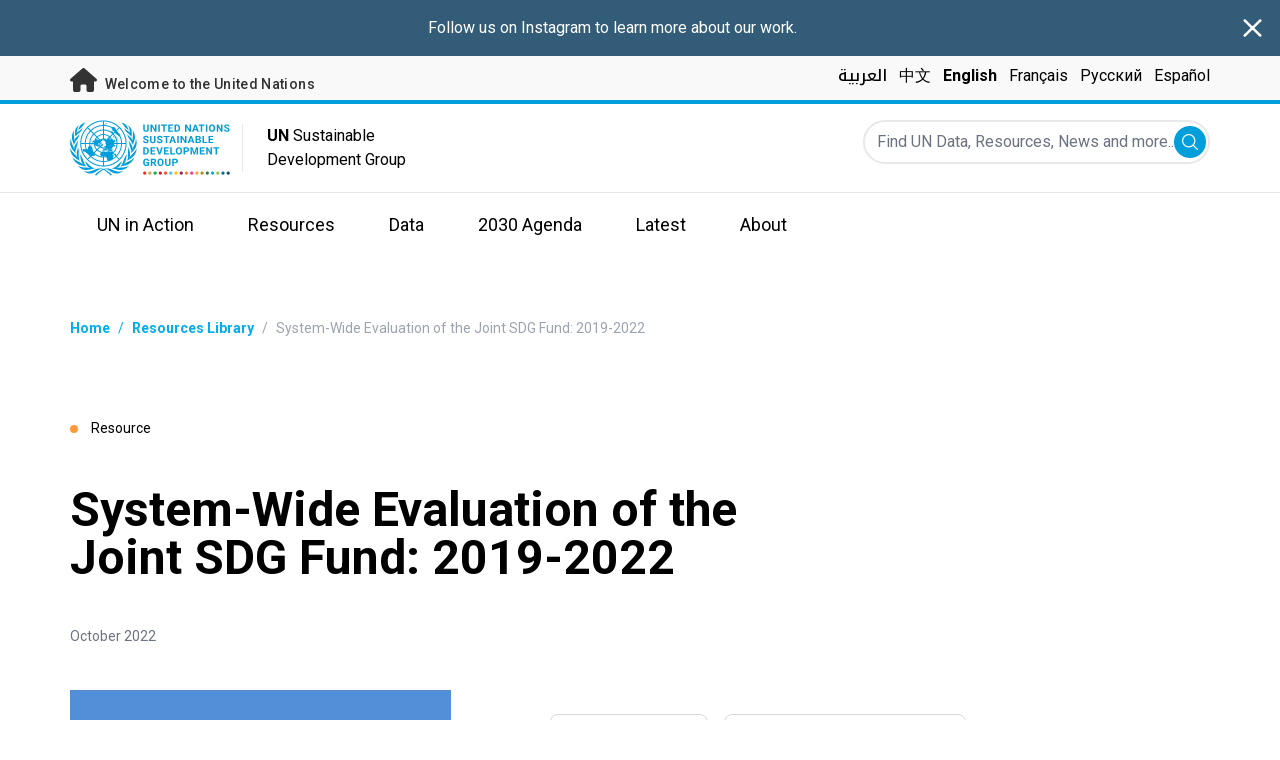

--- FILE ---
content_type: text/html; charset=UTF-8
request_url: https://silofighters.undg.org/resources/system-wide-evaluation-joint-sdg-fund-2019-2022
body_size: 8814
content:
<!DOCTYPE html>
<html lang="en" dir="ltr" prefix="content: http://purl.org/rss/1.0/modules/content/  dc: http://purl.org/dc/terms/  foaf: http://xmlns.com/foaf/0.1/  og: http://ogp.me/ns#  rdfs: http://www.w3.org/2000/01/rdf-schema#  schema: http://schema.org/  sioc: http://rdfs.org/sioc/ns#  sioct: http://rdfs.org/sioc/types#  skos: http://www.w3.org/2004/02/skos/core#  xsd: http://www.w3.org/2001/XMLSchema# ">
  <head>
    <meta charset="utf-8" />
<script async src="https://www.googletagmanager.com/gtag/js?id=UA-147271102-1"></script>
<script>window.dataLayer = window.dataLayer || [];function gtag(){dataLayer.push(arguments)};gtag("js", new Date());gtag("set", "developer_id.dMDhkMT", true);gtag("config", "UA-147271102-1", {"groups":"default","anonymize_ip":true,"page_placeholder":"PLACEHOLDER_page_path"});</script>
<meta name="description" content="How to better position the Joint SDG Fund within the UNSDG and the wider development context and better manage the Fund to accelerate UN collaborative action to support developing countries during the Decade of Action." />
<link rel="canonical" href="https://silofighters.undg.org/resources/system-wide-evaluation-joint-sdg-fund-2019-2022" />
<meta property="og:image" content="https://silofighters.undg.org/sites/default/files/2022-10/Screen%20Shot%202022-10-05%20at%201.00.50%20PM.png" />
<meta name="twitter:card" content="summary_large_image" />
<meta name="twitter:description" content="How to better position the Joint SDG Fund within the UNSDG and the wider development context and better manage the Fund to accelerate UN collaborative action to support developing countries during the Decade of Action." />
<meta name="twitter:title" content="System-Wide Evaluation of the Joint SDG Fund: 2019-2022" />
<meta name="twitter:image" content="https://silofighters.undg.org/sites/default/files/2022-10/Screen%20Shot%202022-10-05%20at%201.00.50%20PM.png" />
<meta name="Generator" content="Drupal 10 (https://www.drupal.org)" />
<meta name="MobileOptimized" content="width" />
<meta name="HandheldFriendly" content="true" />
<meta name="viewport" content="width=device-width, initial-scale=1.0" />
<link rel="icon" href="/themes/custom/theme_server/favicon.ico" type="image/vnd.microsoft.icon" />
<link rel="alternate" hreflang="en" href="https://silofighters.undg.org/resources/system-wide-evaluation-joint-sdg-fund-2019-2022" />
<link rel="alternate" hreflang="ar" href="https://silofighters.undg.org/ar/resources/system-wide-evaluation-joint-sdg-fund-2019-2022" />
<link rel="alternate" hreflang="zh-hans" href="https://silofighters.undg.org/zh/resources/system-wide-evaluation-joint-sdg-fund-2019-2022" />
<link rel="alternate" hreflang="ru" href="https://silofighters.undg.org/ru/resources/obschesistemnaya-ocenka-sovmestnogo-fonda-cur-2019-2022" />
<link rel="alternate" hreflang="es" href="https://silofighters.undg.org/es/resources/system-wide-evaluation-joint-sdg-fund-2019-2022" />
<link rel="canonical" href="https://silofighters.undg.org/resources/system-wide-evaluation-joint-sdg-fund-2019-2022" />
<link rel="shortlink" href="https://silofighters.undg.org/node/77939" />

    <title>Unsdg | System-Wide Evaluation of the Joint SDG Fund: 2019-2022</title>
    <link rel="stylesheet" media="all" href="/sites/default/files/css/css_IlYFVJCU8EX0Lje6PZFLsZu5xJQzZ6wkVhuyZteEghg.css?delta=0&amp;language=en&amp;theme=theme_server&amp;include=eJxdjUEOwjAMBD-UkidVbrJtLZy4il0gvJ6gcuI2o5Vmk5BZjwsZQrq4ah6sDYNaIeE3Al4uXO8xt_Mguf00mCYmmQsy07fBKdh5oK1se-TKHqybo1x931EwG9oDLa5afaInTMvfsokuJJN5Hx_bB8ZcPs0" />
<link rel="stylesheet" media="all" href="/sites/default/files/css/css_T3xX2XkV8hiltVTd4kDXZ8qON-xSRPUuUfGapEvRDDQ.css?delta=1&amp;language=en&amp;theme=theme_server&amp;include=eJxdjUEOwjAMBD-UkidVbrJtLZy4il0gvJ6gcuI2o5Vmk5BZjwsZQrq4ah6sDYNaIeE3Al4uXO8xt_Mguf00mCYmmQsy07fBKdh5oK1se-TKHqybo1x931EwG9oDLa5afaInTMvfsokuJJN5Hx_bB8ZcPs0" />
<link rel="stylesheet" media="all" href="//fonts.googleapis.com/css?family=Roboto:300,400,500,700&amp;display=swap" />
<link rel="stylesheet" media="all" href="//fonts.googleapis.com/css2?family=Noto+Kufi+Arabic:wght@500&amp;display=swap" />
<link rel="stylesheet" media="all" href="/sites/default/files/css/css_pFJfL4EKsFstfeVvDw7fG-jAJLOQGiDSwc8AsduTfrU.css?delta=4&amp;language=en&amp;theme=theme_server&amp;include=eJxdjUEOwjAMBD-UkidVbrJtLZy4il0gvJ6gcuI2o5Vmk5BZjwsZQrq4ah6sDYNaIeE3Al4uXO8xt_Mguf00mCYmmQsy07fBKdh5oK1se-TKHqybo1x931EwG9oDLa5afaInTMvfsokuJJN5Hx_bB8ZcPs0" />

    

    <link rel="preconnect" href="https://fonts.gstatic.com" crossorigin>
        <script async src="https://www.uninfo.org/config.js?v=1769038"></script>
  </head>
  <body class="path-node page-node-type-resource font-body">
        <a href="#main-content" class="visually-hidden focusable skip-link">
      Skip to main content
    </a>
    
      <div class="dialog-off-canvas-main-canvas" data-off-canvas-main-canvas>
    <div id="page-wrapper">
  <div id="page">
    <header id="header" class="header" role="banner" aria-label="Site header">
        <div class="block block- block-alert-banner flex flex-row text-white bg-un-primary-main">
  <div class="w-full text-center py-4 px-2"><p><a href="https://www.instagram.com/unsdg/" target="_blank">Follow us on Instagram to learn more about our work.</a></p></div>

  <button class="close w-6 h-6 sm:w-8 sm:h-8 my-auto mx-3">
    <svg xmlns="http://www.w3.org/2000/svg" fill="none" viewBox="0 0 24 24" stroke="currentColor">
      <path stroke-linecap="round" stroke-linejoin="round" stroke-width="2" d="M6 18L18 6M6 6l12 12" />
    </svg>
    <span class="sr-only">Close alert banner</span>
  </button>
</div>


<div class="top-banner bg-un-gray-lightest py-2 border-b-4 border-un-primary-light h-12">
  <div class="inner-top-banner fluid-container-narrow flex flex-row justify-between">
    <div id="welcome" class="font-medium text-sm tracking-wide">
      <a href="https://www.un.org/" class="text-un-gray-darkest">
        <i class="text-xl md:text-2xl me-1 fa-solid fa-home"></i>
        Welcome to the United Nations
      </a>
    </div>

    <div id="language-switcher" class="relative right">
      


<div class="md:hidden text-un-primary-light-1 pointer" id="language-switcher-icon">
  <svg class="w-6 h-6" fill="none" stroke="currentColor" viewBox="0 0 24 24" xmlns="http://www.w3.org/2000/svg"><path stroke-linecap="round" stroke-linejoin="round" stroke-width="2" d="M21 12a9 9 0 01-9 9m9-9a9 9 0 00-9-9m9 9H3m9 9a9 9 0 01-9-9m9 9c1.657 0 3-4.03 3-9s-1.343-9-3-9m0 18c-1.657 0-3-4.03-3-9s1.343-9 3-9m-9 9a9 9 0 019-9"></path></svg>
</div>
<ul class="hidden absolute top-10 -start-19 z-999 bg-white md:bg-transparent md:block md:static" id="language-switcher-menu">
  <li><span class="language-switcher-icon"></span><ul class="language-switcher-language-url flex flex-col md:flex-row md:space-s-3"><li hreflang="ar" data-drupal-link-system-path="node/77939" class="ar py-2 px-6 border border-un-primary-light md:py-0 md:px-0 md:border-0"><a href="/ar/resources/system-wide-evaluation-joint-sdg-fund-2019-2022" class="language-link" hreflang="ar" data-drupal-link-system-path="node/77939">العربية</a></li><li hreflang="zh-hans" data-drupal-link-system-path="node/77939" class="zh-hans py-2 px-6 border border-un-primary-light md:py-0 md:px-0 md:border-0"><a href="/zh/resources/system-wide-evaluation-joint-sdg-fund-2019-2022" class="language-link" hreflang="zh-hans" data-drupal-link-system-path="node/77939">中文</a></li><li hreflang="en" data-drupal-link-system-path="node/77939" class="en py-2 px-6 border border-un-primary-light md:py-0 md:px-0 md:border-0 is-active" aria-current="page"><a href="/resources/system-wide-evaluation-joint-sdg-fund-2019-2022" class="language-link is-active" hreflang="en" data-drupal-link-system-path="node/77939" aria-current="page">English</a></li><li hreflang="fr" data-drupal-link-system-path="node/77939" class="fr py-2 px-6 border border-un-primary-light md:py-0 md:px-0 md:border-0"><a href="/fr/node/77939" class="language-link" hreflang="fr" data-drupal-link-system-path="node/77939">Français</a></li><li hreflang="ru" data-drupal-link-system-path="node/77939" class="ru py-2 px-6 border border-un-primary-light md:py-0 md:px-0 md:border-0"><a href="/ru/resources/obschesistemnaya-ocenka-sovmestnogo-fonda-cur-2019-2022" class="language-link" hreflang="ru" data-drupal-link-system-path="node/77939">Русский</a></li><li hreflang="es" data-drupal-link-system-path="node/77939" class="es py-2 px-6 border border-un-primary-light md:py-0 md:px-0 md:border-0"><a href="/es/resources/system-wide-evaluation-joint-sdg-fund-2019-2022" class="language-link" hreflang="es" data-drupal-link-system-path="node/77939">Español</a></li></ul>
  </li>
</ul>
    </div>
  </div>
</div>
<div class="bottom-banner lang-en relative border-b border-un-gray-3">
  <div class="fluid-container-narrow py-4 flex flex-row justify-between">
    <div id="logo" class="flex divide-s space-s-1 md:space-s-3">
      <a href="https://silofighters.undg.org/" class="-ms-2">
        <img class="ms-2 w-40 h-auto hidden md:inline-block" src="/themes/custom/theme_server/assets/images/unsdg-logo-en.svg" alt="UN Logo">
        <img class="w-16 h-auto p-1 inline-block md:hidden" src="/themes/custom/theme_server/assets/images/unsdg-logo-mobile-en.svg" alt="UN Logo">
      </a>
      <div class="ps-3 md:ps-6 w-44 my-auto">
        <b>UN</b> Sustainable Development Group      </div>
    </div>

    <div class="flex flex-row justify-between space-s-3">
      <div id="mobile-search-toggle" class="lg:hidden w-10 h-10 bg-un-primary-light rounded-full text-white p-3 self-center">
        <svg viewBox="0 0 14 14" fill="currentColor">
          <path fill-rule="evenodd" clip-rule="evenodd" d="M10.4238 9.65421L13.8405 13.0708C14.0532 13.2834 14.0532 13.628 13.8406 13.8406C13.7343 13.9469 13.5949 14 13.4556 14C13.3164 14 13.177 13.9469 13.0708 13.8406L9.65403 10.4239C8.63276 11.2731 7.32127 11.7847 5.89241 11.7847C2.64332 11.7847 0 9.14154 0 5.89258C0 2.6434 2.64332 0 5.89241 0C9.14144 0 11.7848 2.6434 11.7848 5.89258C11.7848 7.32151 11.2731 8.63294 10.4238 9.65421ZM5.89241 1.08862C3.24358 1.08862 1.08862 3.24367 1.08862 5.89258C1.08862 8.54127 3.24358 10.6961 5.89241 10.6961C8.54117 10.6961 10.6961 8.54127 10.6961 5.89258C10.6961 3.24367 8.54117 1.08862 5.89241 1.08862Z"></path>
        </svg>
      </div>

      <div id="mobile-menu-toggle" class="lg:hidden flex justify-end items-center w-10 h-10 self-center cursor-pointer">
        <i class="fa-solid fa-2x fa-bars text-un-primary-light"></i>
        <i class="fa-solid fa-2x fa-xmark text-un-primary-light"></i>
      </div>

      <div class="clearfix">
        <div class="site-search-wrapper">

  <form action="/search" method="get" id="main-search-form" accept-charset="UTF-8" class="hidden absolute top-0 start-0 w-full h-full lg:w-auto lg:h-auto lg:static lg:block">

    <div class="flex flex-row relative w-full h-full lg:w-auto lg:h-auto items-center">
      <label class="sr-only" for="search-input">Find UN Data, Resources, News and more...</label>
      <input id="search-input" placeholder="Find UN Data, Resources, News and more..." type="text" name="key" value="" size="38" maxlength="128" class="w-full h-full lg:w-auto lg:h-auto lg:rounded-full border-un-gray-3 border-2">
      <button id="edit-submit-search" type="submit" class="absolute end-10 lg:end-1 bg-un-primary-light rounded-full h-8 w-8 text-white p-2 cursor-pointer">
        <svg viewBox="0 0 14 14" fill="currentColor">
          <path fill-rule="evenodd" clip-rule="evenodd" d="M10.4238 9.65421L13.8405 13.0708C14.0532 13.2834 14.0532 13.628 13.8406 13.8406C13.7343 13.9469 13.5949 14 13.4556 14C13.3164 14 13.177 13.9469 13.0708 13.8406L9.65403 10.4239C8.63276 11.2731 7.32127 11.7847 5.89241 11.7847C2.64332 11.7847 0 9.14154 0 5.89258C0 2.6434 2.64332 0 5.89241 0C9.14144 0 11.7848 2.6434 11.7848 5.89258C11.7848 7.32151 11.2731 8.63294 10.4238 9.65421ZM5.89241 1.08862C3.24358 1.08862 1.08862 3.24367 1.08862 5.89258C1.08862 8.54127 3.24358 10.6961 5.89241 10.6961C8.54117 10.6961 10.6961 8.54127 10.6961 5.89258C10.6961 3.24367 8.54117 1.08862 5.89241 1.08862Z"></path>
        </svg>
        <span class="sr-only">Submit</span>
      </button>
      <img src="/themes/custom/theme_server/assets/images/close.svg" alt="Close search" class="close-search absolute end-0 w-10 text-un-gray-dark cursor-pointer lg:hidden">
    </div>

  </form>

</div>

      </div>
    </div>
  </div>
</div>

<div id="main-menu-container" class="relative hidden clearfix bg-un-primary-main h-screen lg:bg-transparent lg:h-auto lg:block">
  <div class="fluid-container-narrow">
    <div id="block-mainmenu" class="block block-superfish block-superfishmain">
  
    
      
<ul id="superfish-main" class="menu sf-menu sf-main sf-horizontal sf-style-none" role="menu" aria-label="Menu">
  

            
  <li id="main-menu-link-contentf929f06b-5b6f-4381-93b6-215bbef5c91f" class="sf-depth-1 menuparent sf-first" role="none">
    
          <a href="/un-in-action" title="UN in Action" class="sf-depth-1 menuparent" role="menuitem" aria-haspopup="true" aria-expanded="false">UN in Action</a>
    
    
    
              <ul role="menu">
      
      

  
  <li id="main-menu-link-content97781bb4-c56c-4918-a060-9d03643a4cef" class="sf-depth-2 sf-no-children sf-first" role="none">
    
          <a href="/un-in-action/global-level" title="UN in Action: Global Level" class="sf-depth-2" role="menuitem">Global Level</a>
    
    
    
    
      </li>


  
  <li id="main-menu-link-content468d603f-d352-4092-9706-82cab42d8753" class="sf-depth-2 sf-no-children" role="none">
    
          <a href="/un-in-action/regional-level" title="UN in Action: Regional Level" class="sf-depth-2" role="menuitem">Regional Level</a>
    
    
    
    
      </li>


  
  <li id="main-menu-link-contentb80ef316-a4a7-4498-b810-2b2ddb7a5dc0" class="sf-depth-2 sf-no-children sf-last" role="none">
    
          <a href="/un-in-action/country-level" title="UN in Action: Country Level" class="sf-depth-2" role="menuitem">Countries and Territories</a>
    
    
    
    
      </li>



              </ul>
      
    
    
      </li>


            
  <li id="main-menu-link-contentea2a6a29-2de4-4f71-bc27-2a2880e78e4e" class="sf-depth-1 menuparent" role="none">
    
          <a href="/resources" class="sf-depth-1 menuparent" role="menuitem" aria-haspopup="true" aria-expanded="false">Resources</a>
    
    
    
              <ul role="menu">
      
      

  
  <li id="main-menu-link-contenteac5a335-0aa0-4545-baf5-6adac23d7fa2" class="sf-depth-2 sf-no-children sf-first" role="none">
    
          <a href="/resources" title="Main resources library" class="sf-depth-2" role="menuitem">Resources Library</a>
    
    
    
    
      </li>


  
  <li id="main-menu-link-content1a04257a-dd2f-40fa-b53d-94b02e970361" class="sf-depth-2 sf-no-children" role="none">
    
          <a href="/resources/unsdg-chair-reports" title="2021 UNSDG Chair report on the Development Coordination Office" class="sf-depth-2" role="menuitem">UNSDG Chair Report on DCO</a>
    
    
    
    
      </li>


  
  <li id="main-menu-link-content6b2c484b-be41-4c66-9ac4-38dcbce8a938" class="sf-depth-2 sf-no-children" role="none">
    
          <a href="/resources/annual-UNCT-results-reports" class="sf-depth-2" role="menuitem">Annual UNCT Results Reports</a>
    
    
    
    
      </li>


  
  <li id="main-menu-link-contentee0e635a-0ad3-46d3-a230-4f86018399f7" class="sf-depth-2 sf-no-children" role="none">
    
          <a href="/resources/unct-key-documents" class="sf-depth-2" role="menuitem">UNCT Key Documents Library</a>
    
    
    
    
      </li>


  
  <li id="main-menu-link-contentbe44ade3-c4dd-4f3e-ae76-1543d23ed0bb" class="sf-depth-2 sf-no-children" role="none">
    
          <a href="/resources/executive-board-documents-sessions" class="sf-depth-2" role="menuitem">Executive Board Session Documents</a>
    
    
    
    
      </li>


  
  <li id="main-menu-link-content10be5985-63f6-4786-8665-a42b09903644" class="sf-depth-2 sf-no-children" role="none">
    
          <a href="https://unsdg.un.org/2025-unsdg-chair-report/sdgs" title="Measuring the UN contribution towards the SDGs" class="sf-depth-2 sf-external" role="menuitem">System-Wide Contribution to the SDGs</a>
    
    
    
    
      </li>



              </ul>
      
    
    
      </li>


            
  <li id="main-menu-link-contentaaa95929-b5dd-47ba-bad2-bad6ac87d29a" class="sf-depth-1 menuparent" role="none">
    
          <a href="/SPTF" class="sf-depth-1 menuparent" role="menuitem" aria-haspopup="true" aria-expanded="false">Data</a>
    
    
    
              <ul role="menu">
      
      

  
  <li id="main-menu-link-content139d9535-76d8-4275-b0f3-983d708a30d7" class="sf-depth-2 sf-no-children sf-first" role="none">
    
          <a href="https://uninfo.org/" title="View data on UN teams&#039; work towards the SDGs" class="sf-depth-2 sf-external" role="menuitem">UNSDG Data Portal</a>
    
    
    
    
      </li>


  
  <li id="main-menu-link-contentf1131b97-461d-4f9c-8d10-894500dd979b" class="sf-depth-2 sf-no-children" role="none">
    
          <a href="https://data.uninfo.org/home/_CPstatus" title="Link to UN Common Premises" class="sf-depth-2 sf-external" role="menuitem">How We Work (Our Common Premises)</a>
    
    
    
    
      </li>


  
  <li id="main-menu-link-contentda3b54fd-5211-4adf-9e04-a4613cea5276" class="sf-depth-2 sf-no-children sf-last" role="none">
    
          <a href="https://data.uninfo.org/Home/_LBRCStatistics" title="Resident Coordinator Key Data Worldwide" class="sf-depth-2 sf-external" role="menuitem">Resident Coordinator Statistics </a>
    
    
    
    
      </li>



              </ul>
      
    
    
      </li>


            
  <li id="main-menu-link-content1bc5fa51-c4c8-438b-93b0-4a9fdcbe8e10" class="sf-depth-1 menuparent" role="none">
    
          <a href="/2030-agenda" title="Visit the 2030 Agenda" class="sf-depth-1 menuparent" role="menuitem" aria-haspopup="true" aria-expanded="false">2030 Agenda</a>
    
    
    
              <ul role="menu">
      
      

  
  <li id="main-menu-link-contentcf8b9165-f1ca-4397-8fdb-23f90c70c8a8" class="sf-depth-2 sf-no-children sf-first" role="none">
    
          <a href="/2030-agenda" title="Learn about the UNSDG&#039;s work towards the 2030 Agenda" class="sf-depth-2" role="menuitem">2030 Agenda and the SDGs</a>
    
    
    
    
      </li>


  
  <li id="main-menu-link-content6c2c0a06-c7c0-43e2-b9f1-1618b7f8e2e0" class="sf-depth-2 sf-no-children" role="none">
    
          <a href="/2030-agenda/decade-action" title="Decade of Action" class="sf-depth-2" role="menuitem">RCs and the Decade of Action</a>
    
    
    
    
      </li>


  
  <li id="main-menu-link-contentb2a7bff8-708a-4ca7-8885-473eba427316" class="sf-depth-2 sf-no-children" role="none">
    
          <a href="https://www.un.org/sustainabledevelopment/" title="Learn about the Sustainable Development Goals" class="sf-depth-2 sf-external" role="menuitem">About the Goals</a>
    
    
    
    
      </li>


  
  <li id="main-menu-link-content8ea3c7ec-2c58-4d2e-8429-32396e66ee06" class="sf-depth-2 sf-no-children" role="none">
    
          <a href="https://sdgactioncampaign.org/" title="Visit the Sustainable Development Goals Action Campaign" class="sf-depth-2 sf-external" role="menuitem">SDG Action Campaign</a>
    
    
    
    
      </li>


  
  <li id="main-menu-link-content686282fa-0fe8-41b4-b215-5ae648864c93" class="sf-depth-2 sf-no-children" role="none">
    
          <a href="https://www.jointsdgfund.org/" title="Visit the Joint Sustainable Development Fund website" class="sf-depth-2 sf-external" role="menuitem">Joint SDG Fund</a>
    
    
    
    
      </li>


  
  <li id="main-menu-link-content2c504766-ec1a-43be-8d9c-3a4c3858b5d8" class="sf-depth-2 sf-no-children" role="none">
    
          <a href="/funding-compact" class="sf-depth-2" role="menuitem">Funding Compact</a>
    
    
    
    
      </li>



              </ul>
      
    
    
      </li>


            
  <li id="main-menu-link-contenta84659e9-c40f-4cc9-b6bd-d3a99f4115f8" class="sf-depth-1 menuparent" role="none">
    
          <a href="/latest" title="Read the latest news and updates from the field." class="sf-depth-1 menuparent" role="menuitem" aria-haspopup="true" aria-expanded="false">Latest</a>
    
    
    
              <ul role="menu">
      
      

  
  <li id="main-menu-link-content0069c80d-2899-4d3d-ad48-622f5bcf25ee" class="sf-depth-2 sf-no-children sf-first" role="none">
    
          <a href="/latest" class="sf-depth-2" role="menuitem">All</a>
    
    
    
    
      </li>


  
  <li id="main-menu-link-contentd5cc5984-010f-447f-a425-5306b239bbe8" class="sf-depth-2 sf-no-children" role="none">
    
          <a href="/latest?f%5B0%5D=content_type_latest_page%3Astory&amp;f%5B1%5D=content_type_latest_page%3Ablog_post&amp;f%5B2%5D=content_type_latest_page%3Astory&amp;f%5B3%5D=content_type_latest_page%3Ablog_post" class="sf-depth-2" role="menuitem">Stories and Blogs</a>
    
    
    
    
      </li>


  
  <li id="main-menu-link-contentbed79c8f-ee5e-4709-87aa-3be218e8074f" class="sf-depth-2 sf-no-children" role="none">
    
          <a href="/latest?f%5B0%5D=content_type_latest_page%3Aannouncement&amp;f%5B1%5D=content_type_latest_page%3Aannouncement" class="sf-depth-2" role="menuitem">Announcements</a>
    
    
    
    
      </li>


  
  <li id="main-menu-link-content36600b85-627d-487e-a14a-c3ff7040c979" class="sf-depth-2 sf-no-children" role="none">
    
          <a href="/latest?f%5B0%5D=content_type_latest_page%3Avideo_story&amp;f%5B1%5D=content_type_latest_page%3Avideo_story" class="sf-depth-2" role="menuitem">Videos</a>
    
    
    
    
      </li>



              </ul>
      
    
    
      </li>


            
  <li id="main-menu-link-content750b512b-b065-4f0e-8e0f-192713f691ff" class="sf-depth-1 menuparent" role="none">
    
          <a href="/about" title="Learn about the UNSDG" class="sf-depth-1 menuparent" role="menuitem" aria-haspopup="true" aria-expanded="false">About</a>
    
    
    
              <ul role="menu">
      
      

  
  <li id="main-menu-link-contentcea0715c-e5ce-41df-87af-2561ce693fcd" class="sf-depth-2 sf-no-children sf-first" role="none">
    
          <a href="/about/who-we-are" title="Read more about the UNSDG members" class="sf-depth-2" role="menuitem">Who We Are</a>
    
    
    
    
      </li>


  
  <li id="main-menu-link-content057180f0-81e0-41d3-a170-5846626e4986" class="sf-depth-2 sf-no-children" role="none">
    
          <a href="/about/how-we-work" title="Read more about how the UNSDG works" class="sf-depth-2" role="menuitem">How We Work</a>
    
    
    
    
      </li>


  
  <li id="main-menu-link-contentcff4c095-aeb2-43ff-a7fb-c500a8802190" class="sf-depth-2 sf-no-children" role="none">
    
          <a href="/chair-unsdg" class="sf-depth-2" role="menuitem">Chair of the UNSDG</a>
    
    
    
    
      </li>


  
  <li id="main-menu-link-content241844d3-c2d6-4da1-a170-ba1131ea10a8" class="sf-depth-2 sf-no-children" role="none">
    
          <a href="https://reform.un.org/" title="Visit the UN Reform website" class="sf-depth-2 sf-external" role="menuitem">The UN Reform</a>
    
    
    
    
      </li>


  
  <li id="main-menu-link-content8fb63214-5757-4463-a015-8f31d615b19a" class="sf-depth-2 sf-no-children" role="none">
    
          <a href="https://un-dco.org/" title="UN Development Coordination Office" class="sf-depth-2 sf-external" role="menuitem">UN Development Coordination Office</a>
    
    
    
    
      </li>


  
  <li id="main-menu-link-content177edd92-e9c3-4d66-9805-8f88858bc338" class="sf-depth-2 sf-no-children sf-last" role="none">
    
          <a href="/evaluating-impact" class="sf-depth-2" role="menuitem">Evaluating Our Impact</a>
    
    
    
    
      </li>



              </ul>
      
    
    
      </li>


</ul>

  </div>

  </div>
</div>

    </header>
    <div id="main-wrapper" class="layout-main-wrapper clearfix">
      <div id="main" class="layout-main clearfix">

                
        <main id="content" class="column main-content" role="main">

          <section class="section">
            <a id="main-content" tabindex="-1"></a>
              <div class="region region-content">
    <div data-drupal-messages-fallback class="hidden"></div>
<div id="block-theme-server-content" class="block-system block-system-main-block">
  
    
      
<article about="/resources/system-wide-evaluation-joint-sdg-fund-2019-2022" class="node node--type-resource node--promoted node--view-mode-full">

  
    

  
  <div class="node__content">
      <nav class="breadcrumb fluid-container-narrow my-8 md:my-10" role="navigation" aria-labelledby="system-breadcrumb">
    <h2 id="system-breadcrumb" class="visually-hidden">Breadcrumb</h2>

    <div class="flex flex-row text-sm items-center">
                              <div class="crumb truncate text-un-primary-light-1 font-bold">
                      <a href="/">Home</a>
                  </div>
                                  <div class="text-un-primary-light-1 mx-2">/</div>
                        <div class="crumb truncate text-un-primary-light-1 font-bold">
                      <a href="/resources">Resources Library</a>
                  </div>
                                  <div class="text-gray-400 mx-2">/</div>
                        <div class="crumb truncate text-gray-400">
                      System-Wide Evaluation of the Joint SDG Fund: 2019-2022
                  </div>
          </div>

  </nav>

<div class="fluid-container-narrow">

      <div class="mb-9 md:mb-12 mt-18 text-sm">
      <span class="rounded-full h-2 w-2 inline-block me-2.5 bg-un-orange"></span>
      Resource
    </div>
  
  <div >

    <div>
      <h1 class="max-w-2xl mb-8 md:mb-11 font-bold text-xl md:text-5xl">
        System-Wide Evaluation of the Joint SDG Fund: 2019-2022
      </h1>
      <div class="text-sm mb-11">
                        <span class="text-gray-500" dir="ltr">
          October 2022
        </span>
              </div>
    </div>

    
  </div>

</div>
<div class="fluid-container-narrow">
  <div class="md:grid grid-cols-sidebar gap-x-20 mt-4 md:mt-6">
  <div>
    <img src="/sites/default/files/styles/resource_detail_400x500/public/2022-10/Screen%20Shot%202022-10-05%20at%201.00.50%20PM.png?itok=ktMOitlb" alt="Publication cover in UN-blue with the title and the UN logo in white. " typeof="foaf:Image" />

  </div>

  <div>
    <div class="flex flex-row flex-wrap my-6 md:mb-10 md:mt-6">
  <div class="border border-un-gray-lighter text-un-gray-dark-2 px-6 py-2 rounded-lg me-4 mb-4">
  Joint SDG Fund
</div>
<div class="border border-un-gray-lighter text-un-gray-dark-2 px-6 py-2 rounded-lg me-4 mb-4">
  2030 Agenda and the SDGs
</div>

</div>
<div  class="styled-body">
  <div class="md:grid grid-cols-body-and-social-links mb-20">

  
            <div class="clearfix text-formatted field field--name-body field--type-text-with-summary field--label-hidden field__item"><p>The overarching purpose of the system-wide evaluation of the Joint SDG Fund is to address the progress of results, assess how the Fund has positioned itself to achieve its strategic objectives, and be forward-looking in terms of its future strategic objective of catalysing and influencing larger funding for achieving SDGs as outlined in the Fund’s Terms of Reference. The evaluation makes recommendations on how to better position the Joint SDG Fund within the UNSDG and the wider development context and better manage the Fund to accelerate UN collaborative action to support developing countries during the Decade of Action.</p>

<p><meta charset="UTF-8"></p>

<h3>Related Resources:&nbsp;</h3>

<ul>
	<li><a href="https://unsdg.un.org/resources/terms-reference-evaluation-joint-sdg-fund-2019-2022">Terms of Reference: Evaluation of the Joint SDG Fund 2019-2022</a></li>
	<li><a href="https://unsdg.un.org/resources/scoping-phase-report-system-wide-evaluation-swe-joint-sdg-fund">Scoping Phase Report for the System-Wide Evaluation (SWE) of the Joint SDG Fund</a></li>
</ul>
</div>
      

  <div class="hidden md:block">
    

<div class="social-media-sharing">
  <ul class="">
                    <li>
        <a    target="_blank"   class="linkedin share"   href="http://www.linkedin.com/shareArticle?mini=true&amp;url=https://silofighters.undg.org/resources/system-wide-evaluation-joint-sdg-fund-2019-2022&amp;title=System-Wide Evaluation of the Joint SDG Fund: 2019-2022&amp;source=https://silofighters.undg.org/resources/system-wide-evaluation-joint-sdg-fund-2019-2022"
          title="Linkedin">
                      <img alt="Linkedin" src="https://silofighters.undg.org/modules/contrib/social_media/icons/linkedin.svg">
          
                  </a>

      </li>
                <li>
        <a    target="_blank"   class="twitter share"   href="https://twitter.com/intent/tweet?url=https://silofighters.undg.org/resources/system-wide-evaluation-joint-sdg-fund-2019-2022&amp;status=System-Wide Evaluation of the Joint SDG Fund: 2019-2022+https://silofighters.undg.org/resources/system-wide-evaluation-joint-sdg-fund-2019-2022"
          title="X">
                      <img alt="X" src="https://silofighters.undg.org/modules/contrib/social_media/icons/x.svg">
          
                  </a>

      </li>
                <li>
        <a    target="_blank"   class="facebook-share share"   href="http://www.facebook.com/share.php?u=https://silofighters.undg.org/resources/system-wide-evaluation-joint-sdg-fund-2019-2022&amp;title=System-Wide Evaluation of the Joint SDG Fund: 2019-2022"
          title="Facebook">
                      <img alt="Facebook" src="https://silofighters.undg.org/modules/contrib/social_media/icons/facebook_share.svg">
          
                  </a>

      </li>
                <li>
        <a    target="_blank"   class="email share"   href="mailto:?subject=System-Wide Evaluation of the Joint SDG Fund: 2019-2022&amp;body=Check out this site https://silofighters.undg.org/resources/system-wide-evaluation-joint-sdg-fund-2019-2022"
          title="Email">
                      <img alt="Email" src="https://silofighters.undg.org/modules/contrib/social_media/icons/email.svg">
          
                  </a>

      </li>
      </ul>
</div>


  </div>

</div>

</div>
<div class="fluid-container-narrow">
  <div class="grid grid-cols-1 lg:grid-cols-2 gap-x4 gap-y-8 mb-10 md:mb-20 mt-8 md:mt-16">
  
<div class="flex flex-col text-center space-y-3">
  <div>
    <a href="/download/7124/77939"
      target="_blank"
      class="inline-block bg-white font-bold text-sm text-un-primary-light-2 px-24 sm:px-15 py-4 sm:py-5 border-2 border-un-primary-light-2 rounded-full shadow-un hover:shadow-un hover:opacity-60 transition-opacity transition-shadow ease-out sm:whitespace-nowrap">

  <div class="flex flex-row space-s-2 items-center">
    <div>
      English
    </div>

          <i class="fa fa-download" aria-hidden="true"></i>
      </div>

</a>

  </div>

  <div>
        File type: PDF  </div>

  <div>
      Downloads: 2212    </div>

</div>

</div>

</div>

  </div>
</div>

</div>

  </div>

</article>

  </div>

  </div>

          </section>
        </main>

        
      </div>
    </div>

      <div class="region region-footer">
    <div id="block-serverfooterblock" class="block block-server-block block-server-block-footer">
  
    
      

<footer id="footer" aria-label="Site footer">
  <div class="bg-un-gray-lightest">
    <div class="fluid-container-narrow pt-10">

      <div class="pb-16">
        <div class="text-2xl sm:text-3xl font-bold">UNSDG</div>
        <div class="md:grid md:grid-cols-2">

          <div class="mt-5 md:mt-10 mb-4 md:mb-6 w-full md:w-4/6 md:text-lg text-un-gray-dark-2">
            <div id="footer-text">
              The UNSDG guides, supports, tracks and oversees the coordination of development operations in 162 countries and territories.
            </div>

                          <div class="mt-5 md:mt-10">
                <h3 class="font-bold mb-6">Subscribe to our newsletter</h3>
                <form class="mailchimp-signup-subscribe-form" data-drupal-selector="mailchimp-signup-subscribe-block-unsdg-form" action="/resources/system-wide-evaluation-joint-sdg-fund-2019-2022" method="post" id="mailchimp-signup-subscribe-block-unsdg-form" accept-charset="UTF-8">
  <div id="mailchimp-newsletter-e630ba395e-mergefields" class="mailchimp-newsletter-mergefields"><div class="js-form-item form-item js-form-type-email form-type-email js-form-item-mergevars-email form-item-mergevars-email">
      <label for="edit-mergevars-email" class="js-form-required form-required">Email Address</label>
        <input autocomplete="email" data-drupal-selector="edit-mergevars-email" type="email" id="edit-mergevars-email" name="mergevars[EMAIL]" value="" size="25" maxlength="254" placeholder="Email" class="form-email required" required="required" aria-required="true" />

        </div>
</div><input autocomplete="off" data-drupal-selector="form-neixlr8wbnpwcnphxjpraebfj3i0iqpfem5hq3kaoqw" type="hidden" name="form_build_id" value="form-nEiXlr8wbNpwCNPHxJPRAeBfJ3i0iqPfEM5hQ3kaOQw" />
<input data-drupal-selector="edit-mailchimp-signup-subscribe-block-unsdg-form" type="hidden" name="form_id" value="mailchimp_signup_subscribe_block_unsdg_form" />
<div data-drupal-selector="edit-actions" class="form-actions js-form-wrapper form-wrapper" id="edit-actions"><input data-drupal-selector="edit-submit" type="submit" id="edit-submit" name="op" value="Subscribe" class="button js-form-submit form-submit" />
</div>

</form>

              </div>
                      </div>

          <nav role="navigation" aria-labelledby="footer-menu">
            <div id="footer-menu" class="mt-8 sm:mt-0 sm:grid sm:grid-cols-2 gap-x-14 gap-y-10 space-y-5 sm:space-y-0 w-full">
                                <div class="flex flex-col space-y-4">
    <div class="flex flex-row justify-between items-center w-auto lg:w-2/3">
      <span class="font-bold"><a href="https://unsdg.un.org/un-in-action/global-level">UN in Action</a></span>

            <a href="https://unsdg.un.org/un-in-action/global-level">
        <svg class="rtl-rotate w-4 h-4 sm:w-6 sm:h-6 text-black" fill="currentColor" viewBox="0 0 20 20" xmlns="http://www.w3.org/2000/svg"><path fill-rule="evenodd" d="M10.293 3.293a1 1 0 011.414 0l6 6a1 1 0 010 1.414l-6 6a1 1 0 01-1.414-1.414L14.586 11H3a1 1 0 110-2h11.586l-4.293-4.293a1 1 0 010-1.414z" clip-rule="evenodd"></path></svg>
        <span class="sr-only">UN in Action</span>
      </a>

    </div>
    <div class="text-sm text-un-gray-dark-2">
      The UNSDG has a strengthened coordination system that works at a country, regional and global level.
    </div>

  </div>

                                <div class="flex flex-col space-y-4">
    <div class="flex flex-row justify-between items-center w-auto lg:w-2/3">
      <span class="font-bold"><a href="https://unsdg.un.org/resources">Resources</a></span>

            <a href="https://unsdg.un.org/resources">
        <svg class="rtl-rotate w-4 h-4 sm:w-6 sm:h-6 text-black" fill="currentColor" viewBox="0 0 20 20" xmlns="http://www.w3.org/2000/svg"><path fill-rule="evenodd" d="M10.293 3.293a1 1 0 011.414 0l6 6a1 1 0 010 1.414l-6 6a1 1 0 01-1.414-1.414L14.586 11H3a1 1 0 110-2h11.586l-4.293-4.293a1 1 0 010-1.414z" clip-rule="evenodd"></path></svg>
        <span class="sr-only">Resources</span>
      </a>

    </div>
    <div class="text-sm text-un-gray-dark-2">
      Explore and easily find UNSDG publications.
    </div>

  </div>

                                <div class="flex flex-col space-y-4">
    <div class="flex flex-row justify-between items-center w-auto lg:w-2/3">
      <span class="font-bold"><a href="https://unsdg.un.org/2030-agenda">2030 Agenda</a></span>

            <a href="https://unsdg.un.org/2030-agenda">
        <svg class="rtl-rotate w-4 h-4 sm:w-6 sm:h-6 text-black" fill="currentColor" viewBox="0 0 20 20" xmlns="http://www.w3.org/2000/svg"><path fill-rule="evenodd" d="M10.293 3.293a1 1 0 011.414 0l6 6a1 1 0 010 1.414l-6 6a1 1 0 01-1.414-1.414L14.586 11H3a1 1 0 110-2h11.586l-4.293-4.293a1 1 0 010-1.414z" clip-rule="evenodd"></path></svg>
        <span class="sr-only">2030 Agenda</span>
      </a>

    </div>
    <div class="text-sm text-un-gray-dark-2">
      UN teams are now better enabled to support countries to achieve the 2030 Agenda for Sustainable Development.
    </div>

  </div>

                                <div class="flex flex-col space-y-4">
    <div class="flex flex-row justify-between items-center w-auto lg:w-2/3">
      <span class="font-bold"><a href="https://unsdg.un.org/jobs">Jobs</a></span>

            <a href="https://unsdg.un.org/jobs">
        <svg class="rtl-rotate w-4 h-4 sm:w-6 sm:h-6 text-black" fill="currentColor" viewBox="0 0 20 20" xmlns="http://www.w3.org/2000/svg"><path fill-rule="evenodd" d="M10.293 3.293a1 1 0 011.414 0l6 6a1 1 0 010 1.414l-6 6a1 1 0 01-1.414-1.414L14.586 11H3a1 1 0 110-2h11.586l-4.293-4.293a1 1 0 010-1.414z" clip-rule="evenodd"></path></svg>
        <span class="sr-only">Jobs</span>
      </a>

    </div>
    <div class="text-sm text-un-gray-dark-2">
      Learn about employment opportunities across the UNSDG.
    </div>

  </div>

                                <div class="flex flex-col space-y-4">
    <div class="flex flex-row justify-between items-center w-auto lg:w-2/3">
      <span class="font-bold"><a href="https://unsdg.un.org/unsdg-contact">UNSDG Contact</a></span>

            <a href="https://unsdg.un.org/unsdg-contact">
        <svg class="rtl-rotate w-4 h-4 sm:w-6 sm:h-6 text-black" fill="currentColor" viewBox="0 0 20 20" xmlns="http://www.w3.org/2000/svg"><path fill-rule="evenodd" d="M10.293 3.293a1 1 0 011.414 0l6 6a1 1 0 010 1.414l-6 6a1 1 0 01-1.414-1.414L14.586 11H3a1 1 0 110-2h11.586l-4.293-4.293a1 1 0 010-1.414z" clip-rule="evenodd"></path></svg>
        <span class="sr-only">UNSDG Contact</span>
      </a>

    </div>
    <div class="text-sm text-un-gray-dark-2">
      Visitors can send general inquiries to the communications team.
    </div>

  </div>

                                <div class="flex flex-col space-y-4">
    <div class="flex flex-row justify-between items-center w-auto lg:w-2/3">
      <span class="font-bold"><a href="https://oios.un.org/report-wrongdoing">Report Wrongdoing</a></span>

            <a href="https://oios.un.org/report-wrongdoing">
        <svg class="rtl-rotate w-4 h-4 sm:w-6 sm:h-6 text-black" fill="currentColor" viewBox="0 0 20 20" xmlns="http://www.w3.org/2000/svg"><path fill-rule="evenodd" d="M10.293 3.293a1 1 0 011.414 0l6 6a1 1 0 010 1.414l-6 6a1 1 0 01-1.414-1.414L14.586 11H3a1 1 0 110-2h11.586l-4.293-4.293a1 1 0 010-1.414z" clip-rule="evenodd"></path></svg>
        <span class="sr-only">Report Wrongdoing</span>
      </a>

    </div>
    <div class="text-sm text-un-gray-dark-2">
      The UN takes all reports of possible wrongdoing seriously. Anyone with information is strongly encouraged to report the matter.
    </div>

  </div>

                          </div>
          </nav>
        </div>
      </div>

      <div class="flex flex-col sm:flex-row-reverse sm:justify-between text-un-gray-dark border-t border-gray-300 pt-12 pb-14">
        <div class="flex flex-row space-s-3 justify-evenly sm:justify-start w-2/3 md:w-auto sm:w-auto mx-auto sm:mx-0">
            <div class="h-8 w-8 md:h-10 md:w-10 flex items-center justify-center bg-un-gray-light rounded-full">
    <a class="text-xs" href="https://www.linkedin.com/company/united-nations----un-development-group" target="_blank" rel="noopener noreferrer">
      <i class="fa-brands fa-lg fa-linkedin mt-1 md:mt-1.5 text-white"></i>
      <span class="sr-only">linkedin</span>
    </a>
  </div>

            <div class="h-8 w-8 md:h-10 md:w-10 flex items-center justify-center bg-un-gray-light rounded-full">
    <a class="text-xs" href="https://www.youtube.com/channel/UCDz1rsVnw0fODyc2WJYEvHw" target="_blank" rel="noopener noreferrer">
      <i class="fa-brands fa-lg fa-youtube mt-1 md:mt-1.5 text-white"></i>
      <span class="sr-only">youtube</span>
    </a>
  </div>

            <div class="h-8 w-8 md:h-10 md:w-10 flex items-center justify-center bg-un-gray-light rounded-full">
    <a class="text-xs" href="https://twitter.com/un_sdg" target="_blank" rel="noopener noreferrer">
      <i class="fa-brands fa-lg fa-x-twitter mt-1 md:mt-1.5 text-white"></i>
      <span class="sr-only">x-twitter</span>
    </a>
  </div>

            <div class="h-8 w-8 md:h-10 md:w-10 flex items-center justify-center bg-un-gray-light rounded-full">
    <a class="text-xs" href="https://www.instagram.com/unsdg" target="_blank" rel="noopener noreferrer">
      <i class="fa-brands fa-lg fa-instagram mt-1 md:mt-1.5 text-white"></i>
      <span class="sr-only">instagram</span>
    </a>
  </div>

        </div>

        <div class="flex flex-col sm:justify-center mt-6 sm:mt-0 text-xs text-center sm:text-start">
                    © Copyright 2026 United Nations Sustainable Development Group        </div>
      </div>

    </div>
  </div>


  <div class="fluid-container-narrow">
    <div class="flex flex-col md:flex-row md:justify-between py-5 md:items-center">
      <div class="flex flex-row space-s-2 sm:space-s-5 items-center">
        <img class="h-10 sm:h-16 w-10 sm:w-16" alt="UN Logo" src="/themes/custom/theme_server/assets/images/un-logo-only.svg">
        <span class="font-bold text-lg sm:text-xl md:text-2xl uppercase">United Nations</span>
      </div>

                    <nav role="navigation" aria-labelledby="global-un-menu">
          <ul id="global-un-menu" class="flex flex-wrap flex-col md:flex-row rtl-md-divide divide-un-gray-dark px-0 m-0 mt-3 md:mt-0 space-y-3 md:space-y-0 md:space-x-1">
                                  <li class="text-un-gray-dark text-xs px-1 leading-3">
          <a href="https://www.un.org/en/contact-us-0" target="_blank">Contact</a>
        </li>
      
                                  <li class="text-un-gray-dark text-xs px-1 leading-3">
          <a href="https://www.un.org/en/about-us/copyright" target="_blank">Copyright</a>
        </li>
      
                                  <li class="text-un-gray-dark text-xs px-1 leading-3">
          <a href="https://www.un.org/en/about-us/fraud-alert" target="_blank">Fraud Alert</a>
        </li>
      
                                  <li class="text-un-gray-dark text-xs px-1 leading-3">
          <a href="https://www.un.org/en/about-us/privacy-notice" target="_blank">Privacy Notice</a>
        </li>
      
                                  <li class="text-un-gray-dark text-xs px-1 leading-3">
          <a href="https://www.un.org/en/site-index" target="_blank">Site Index</a>
        </li>
      
                                  <li class="text-un-gray-dark text-xs px-1 leading-3">
          <a href="https://www.un.org/en/about-us/terms-of-use" target="_blank">Terms of Use</a>
        </li>
      
                      </ul>
        </nav>
          </div>
  </div>

</footer>

  </div>

  </div>


  </div>
</div>

  </div>

    
    <script type="application/json" data-drupal-selector="drupal-settings-json">{"path":{"baseUrl":"\/","pathPrefix":"","currentPath":"node\/77939","currentPathIsAdmin":false,"isFront":false,"currentLanguage":"en"},"pluralDelimiter":"\u0003","suppressDeprecationErrors":true,"data":{"extlink":{"extTarget":true,"extTargetAppendNewWindowLabel":"(opens in a new window)","extTargetNoOverride":true,"extNofollow":true,"extTitleNoOverride":false,"extNoreferrer":false,"extFollowNoOverride":true,"extClass":"0","extLabel":"(link is external)","extImgClass":false,"extSubdomains":true,"extExclude":"","extInclude":"","extCssExclude":"","extCssInclude":"","extCssExplicit":"","extAlert":false,"extAlertText":"This link will take you to an external web site. We are not responsible for their content.","extHideIcons":false,"mailtoClass":"0","telClass":"","mailtoLabel":"(link sends email)","telLabel":"(link is a phone number)","extUseFontAwesome":false,"extIconPlacement":"append","extPreventOrphan":false,"extFaLinkClasses":"fa fa-external-link","extFaMailtoClasses":"fa fa-envelope-o","extAdditionalLinkClasses":"","extAdditionalMailtoClasses":"","extAdditionalTelClasses":"","extFaTelClasses":"fa fa-phone","whitelistedDomains":[],"extExcludeNoreferrer":""}},"google_analytics":{"account":"UA-147271102-1","trackOutbound":true,"trackMailto":true,"trackTel":true,"trackDownload":true,"trackDownloadExtensions":"7z|aac|arc|arj|asf|asx|avi|bin|csv|doc(x|m)?|dot(x|m)?|exe|flv|gif|gz|gzip|hqx|jar|jpe?g|js|mp(2|3|4|e?g)|mov(ie)?|msi|msp|pdf|phps|png|ppt(x|m)?|pot(x|m)?|pps(x|m)?|ppam|sld(x|m)?|thmx|qtm?|ra(m|r)?|sea|sit|tar|tgz|torrent|txt|wav|wma|wmv|wpd|xls(x|m|b)?|xlt(x|m)|xlam|xml|z|zip"},"ajaxTrustedUrl":{"form_action_p_pvdeGsVG5zNF_XLGPTvYSKCf43t8qZYSwcfZl2uzM":true},"superfish":{"superfish-main":{"id":"superfish-main","sf":{"delay":0,"animation":{"opacity":"show","height":"show"},"speed":"fast","autoArrows":false,"dropShadows":true,"disableHI":true},"plugins":{"touchscreen":{"behaviour":1,"disableHover":0,"cloneParent":0,"mode":"always_active"},"supposition":true}}},"user":{"uid":0,"permissionsHash":"cec9858dbb4dfa33286b64193f294b7fc6b90d61aefbd33f6181266012bb162d"}}</script>
<script src="/sites/default/files/js/js_UwWp5fF0MCmy6YSVkP7SJ_AsrHVKE789sWAZTMNAodk.js?scope=footer&amp;delta=0&amp;language=en&amp;theme=theme_server&amp;include=eJxtjkEOwjAMBD-UkidFbljaCGNHtoPg91Rq4YB6m9m5LF7BTe75aqMTX7BrWlQXRiEhfkernv-H5LAnrMys9Z6JYVFmEoF9S9c-mKxUlYBEPnw6PPnosFvzNf_obCsbdfUWTeW0h466ejVAUqx4oOwH8sI6E09baj38A90DXgg"></script>

  </body>
</html>
